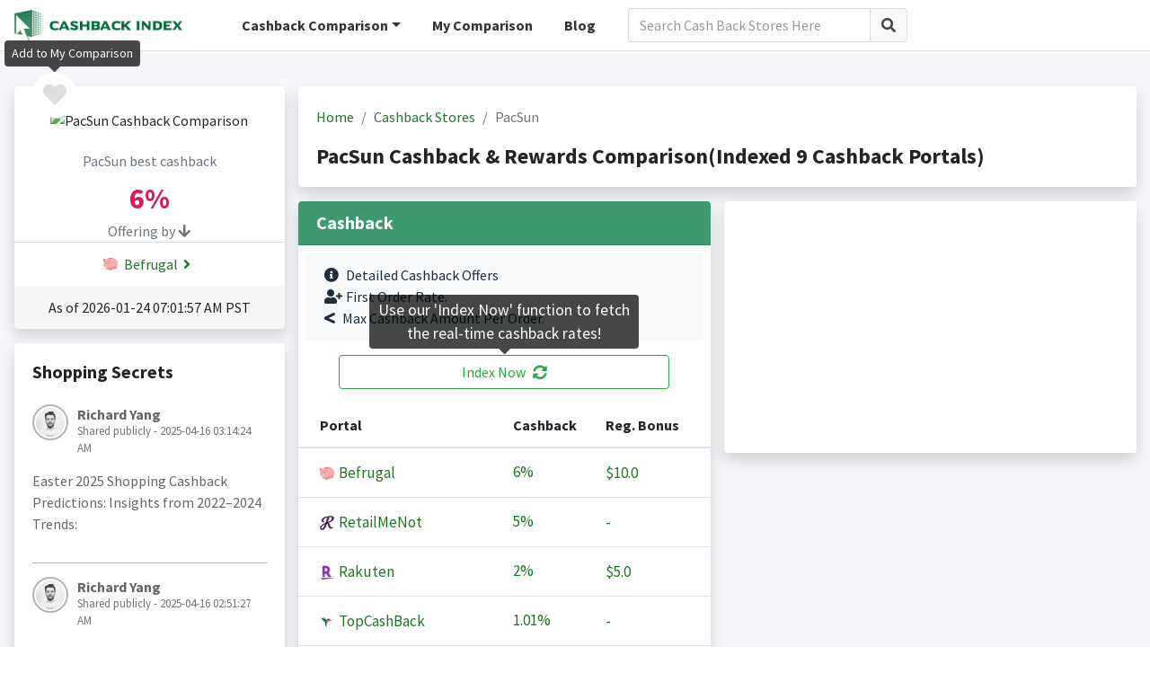

--- FILE ---
content_type: text/html;charset=UTF-8
request_url: https://www.cashbackindex.com/cashback-comparison/store/pacsun
body_size: 8828
content:
<!DOCTYPE html>
<html>
	<head>
  <meta charset="utf-8">
  <meta name="viewport" content="width=device-width, initial-scale=1">
    	 
    		<title>PacSun Cashback Comparison(9 Cashback Portals, The Best Cashback Monitor &amp; Comparison Tool)</title>
	  		<meta name="title" content="PacSun Cashback Comparison(9 Cashback Portals, The Best Cashback Monitor &amp; Comparison Tool)">
			<meta name="description" content="PacSun Cashback Reward Comparison: Befrugal(6.0%),RetailMeNot(5.0%),Rakuten(2.0%),TopCashBack(1.01%),RebatesMe(1.0%),Hoopla Doopla(1.0%),..."/>
	        <meta name="keywords" content="cashback, cashback comparison, rewards comparison, rebates comparison, cashback websites, points rewards"/>
	        
	        <meta property="og:locale" content="en_US" />
	    	<meta property="og:type" content="website" />
	    	<meta itemprop="name" property="og:site_name" content="CashbackIndex">
	    	<meta property="og:title" content="PacSun Cashback Comparison(9 Cashback Portals, The Best Cashback Monitor &amp; Comparison Tool)"/>
	    	<meta property="og:description" content="PacSun Cashback Reward Comparison: Befrugal(6.0%),RetailMeNot(5.0%),Rakuten(2.0%),TopCashBack(1.01%),RebatesMe(1.0%),Hoopla Doopla(1.0%),..." />
    		
    	
    	
    	
  <link href="//statics.cashbackindex.com/images/favicon/favicon.ico" rel="shortcut icon"/>
  <!-- Google Font: Source Sans Pro -->
  <link rel="stylesheet" href="//statics.cashbackindex.com/assets/v2.0/dist/css/font.css">
  <!-- Font Awesome -->
  <link rel="stylesheet" href="//statics.cashbackindex.com/assets/v2.0/plugins/fontawesome-free/css/all.min.css">
  <link rel="stylesheet" href="//statics.cashbackindex.com/assets/v2.0/plugins/jquery-ui/jquery-ui.min.css">
  <!-- Theme style -->
  <link rel="stylesheet" href="//statics.cashbackindex.com/assets/v2.0/dist/css/adminlte.min.css">
  <link rel="stylesheet" href="//statics.cashbackindex.com/files/v0.1.5/css/cbi.css">
    
    
	 <script async src="https://pagead2.googlesyndication.com/pagead/js/adsbygoogle.js?client=ca-pub-0055437928087203" crossorigin="anonymous"></script>
     <!-- Global site tag (gtag.js) - Google Analytics -->
	<script async src="https://www.googletagmanager.com/gtag/js?id=UA-149951702-1"></script>
	<script src="https://apis.google.com/js/platform.js" defer></script>
	<script>
  window.dataLayer = window.dataLayer || [];
  function gtag(){dataLayer.push(arguments);}
  gtag('js', new Date());
  gtag('config', 'UA-149951702-1');
</script>
	
</head>
<body class="hold-transition layout-top-nav">
		    
   
<div class="wrapper">
	   
		  <div class="preloader flex-column justify-content-center align-items-center">
		    <img class="animation__shake" src="//statics.cashbackindex.com/files/v0.1.5/img/cbilogo_sq.png" alt="CashbackIndex LOGO" height="223" width="210">
		  </div>
		  
		    <!-- Navbar -->
  <nav class="main-header navbar navbar-expand-md navbar-light navbar-white">
    <div class="container">
      <a href="/" class="cbilogo d-none d-sm-block"><img src="//statics.cashbackindex.com/files/v0.1.5/img/cbilogo_s2.png"/></a>
	  <a href="/" class="cbilogo d-sm-none"><img src="//statics.cashbackindex.com/files/v0.1.5/img/cbilogo_s2_sq.png"/></a>
	  
	   <!-- Left navbar links -->
		<ul class="navbar-nav cbi-topnav d-none d-lg-block">
		  <li class="nav-item dropdown d-none d-sm-inline-block">
			<a id="dropdownSubMenu1" href="#" data-toggle="dropdown" class="nav-link dropdown-toggle">Cashback Comparison</a>
			<ul aria-labelledby="dropdownSubMenu1" class="dropdown-menu border-0 shadow">
					
						<li>
							<a href="/cashback-comparison" class="dropdown-item">
								<span>Cashback Comparison</span>
							</a>
						</li>
					
						<li>
							<a href="/credit-card-points-comparison" class="dropdown-item">
								<span>Credit Card Points Comparison</span>
							</a>
						</li>
					
						<li>
							<a href="/travel-miles-points-comparison" class="dropdown-item">
								<span>Travel Miles/Points Comparison</span>
							</a>
						</li>
					
				<li><a href="/cashback-site/list" class="dropdown-item">All Cashback Sites</a></li>
			</ul>
		  </li>
		  <li class="nav-item d-none d-sm-inline-block">
			<a href="/mystores" class="nav-link">My Comparison</a>
		  </li>
		  <li class="nav-item d-none d-xl-inline-block">
			<a href="/blog/" class="nav-link">Blog</a>
		  </li>
		</ul>
		<div class="d-none d-lg-block cbi-navsearch cbi-lg-serach">
          <form class="form-inline" onsubmit="return false;" action="/search" target="_self" name="frmStoreSearch">
            <div class="input-group input-group-md">
              <input class="form-control"  id="cbi-search1"  type="search" placeholder="Search Cash Back Stores Here" aria-label="Search" name="keyword">
              <div class="input-group-append">
                <button class="btn btn-default" type="submit">
                  <i class="fas fa-search"></i>
                </button>
              </div>
            </div>
          </form>
        </div>
		
		<div class="d-none d-lg-none d-md-block cbi-navsearch">
          <form class="form-inline" onsubmit="return false;" action="/search" target="_self" name="frmStoreSearch">
            <div class="input-group input-group-md">
              <input class="form-control"  id="cbi-search2"  type="search" placeholder="Search Cash Back Stores Here" aria-label="Search" name="keyword">
              <div class="input-group-append">
                <button class="btn btn-default" type="submit">
                  <i class="fas fa-search"></i>
                </button>
              </div>
            </div>
          </form>
        </div>

       <!-- Right navbar links -->
    <ul class="navbar-nav ml-auto">
      <!-- Navbar Search -->
      <li class="nav-item d-md-none">
        <a class="nav-link" data-widget="navbar-search" href="#" role="button">
          <i class="fas fa-search"></i>
        </a>
        <div class="navbar-search-block">
          <form class="form-inline" onsubmit="return false;" action="/search" target="_self" name="frmStoreSearch">
            <div class="input-group input-group-md">
              <input class="form-control form-control-navbar"  id="cbi-search3"  type="search" placeholder="Search Cash Back Stores Here" aria-label="Search" name="keyword">
              <div class="input-group-append">
                <button class="btn btn-navbar" type="submit">
                  <i class="fas fa-search"></i>
                </button>
                <button class="btn btn-navbar" type="button" data-widget="navbar-search">
                  <i class="fas fa-times"></i>
                </button>
              </div>
            </div>
          </form>
        </div>
      </li>
      
      
	  
	  
      <li class="nav-item d-lg-none">
        <a class="nav-link" data-widget="control-sidebar" data-controlsidebar-slide="true" href="#" role="button">
          <i class="fas fa-bars"></i>
        </a>
      </li>
    </ul>
    </div>
  </nav>
  <!-- /.navbar -->
		  

   
  <!-- Content Wrapper. Contains page content -->
  <div class="content-wrapper stores">
    <!-- Content -->
    <div class="content-header">
      <div class="container">
		<div class="row mb-2 mt-4">
			<div class="col-xl-3 col-lg-4 col-md-5 col-sm-12">
				<div class="row">
					<div class="col-12">
						<div class="card card-default shadow store-logo text-center">
						
							<a class="rounded-circle like-button d-block" data-toggle="tooltip" data-placement="top" href="javascript:;" onclick="javascript:favStore(12499)" rel="nofollow" title="Add to My Comparison"><i class="fas fa-heart cbi-like"></i></a>
							
							
							<div class="card-header pb-0 pt-4">
								<div>
									<img src="//statics.cashbackindex.com/images/storelogo/null" alt="PacSun Cashback Comparison"/>
								</div>
								<div class="mt-4 text-muted">
									<h6>PacSun best cashback</h6>
								</div>
								<div class="mt-2 best">
									<span class="rate"><span class="rate-number">6%</span><span class="rate-unit"></span></span>
								</div>
								<span class="text-muted">Offering by <i class="fas fa-arrow-down"></i></span>
							</div>
							<div class="card-body offering pt-1 pb-1">
							
								  
									<a href="/go/befrugal/pacsun" target="_blank" rel="nofollow">
										<img src="//statics.cashbackindex.com/images/rewardprotals/befugal-favicon.ico" class="mr-1 mb-1"/>
										Befrugal<i class="fas fa-angle-right fa-fw"></i>
									</a><br/>
								  
							
							</div>
							<div class="card-footer">
								<div>As of  2026-01-24 07:01:57 AM&nbsp;PST</div>
							</div>
						</div>
					</div>
				</div>
				
				
				<!-- /* 
				<div class="row">
					<div class="col-12">
						<div class="card card-default shadow">
							<div class="card-body">
								<h5 class="mb-4">Best Rate History</h5>
								<div id="gen-bestrate" class="full-width-chart"></div>
							</div>
							<div class="card-footer text-center"><a href="#" class="d-block">View full history<i class="fas fa-arrow-circle-right ml-1"></i></a></div>
						</div>
					</div>
				</div>
				*/ -->
				
		       <div class="row d-none d-md-block">
					<div class="col-12">
						<div class="card card-default shadow">
							<div class="card-body">
								<h5 class="mb-4">Shopping Secrets</h5>
								<div class="post">
								  <div class="user-block">
									<img class="img-circle img-bordered-sm" src="//statics.cashbackindex.com/assets/v2.0/dist/img/user1-128x128.jpg" alt="user image">
									<span class="username">
									  	Richard Yang
									</span>
									<span class="description">Shared publicly - 2025-04-16 03:14:24 AM</span>
								  </div>
								  <!-- /.user-block -->
								  <p>
										Easter 2025 Shopping Cashback Predictions: Insights from 2022–2024 Trends:
								  </p>
								<!-- /*
								  <p>
									<a href="#" class="link-black text-sm mr-2"><i class="fas fa-share mr-1"></i> Share</a>
									<a href="#" class="link-black text-sm"><i class="far fa-thumbs-up mr-1"></i> Like</a>
									<span class="float-right">
									  <a href="#" class="link-black text-sm">
										<i class="far fa-comments mr-1"></i> Comments (5)
									  </a>
									</span>
								  </p>
								  */ -->
								</div>
								<div class="post">
								  <div class="user-block">
									<img class="img-circle img-bordered-sm" src="//statics.cashbackindex.com/assets/v2.0/dist/img/user1-128x128.jpg" alt="user image">
									<span class="username">
									  	Richard Yang
									</span>
									<span class="description">Shared publicly - 2025-04-16 02:51:27 AM</span>
								  </div>
								  <!-- /.user-block -->
								  <p>
										Maximizing Cashback &amp;amp; Offers on Dell Purchases: A Strategic Year-Round Guide:
								  </p>
								<!-- /*
								  <p>
									<a href="#" class="link-black text-sm mr-2"><i class="fas fa-share mr-1"></i> Share</a>
									<a href="#" class="link-black text-sm"><i class="far fa-thumbs-up mr-1"></i> Like</a>
									<span class="float-right">
									  <a href="#" class="link-black text-sm">
										<i class="far fa-comments mr-1"></i> Comments (5)
									  </a>
									</span>
								  </p>
								  */ -->
								</div>
								<div class="post">
								  <div class="user-block">
									<img class="img-circle img-bordered-sm" src="//statics.cashbackindex.com/assets/v2.0/dist/img/user1-128x128.jpg" alt="user image">
									<span class="username">
									  	Richard Yang
									</span>
									<span class="description">Shared publicly - 2024-04-09 01:30:52 AM</span>
								  </div>
								  <!-- /.user-block -->
								  <p>
										MaxRebates Full Review:Maxrebates.com emerges as a promising cashback portal, offering an enticing proposition for online shoppers seeking to save money on their purchases. With its user-friendly interface and commitment to providing lucrative cashback deals, Maxrebates.com presents a compelling opportunity for consumers to earn rewards while indulging in their shopping desires.
								  </p>
								<!-- /*
								  <p>
									<a href="#" class="link-black text-sm mr-2"><i class="fas fa-share mr-1"></i> Share</a>
									<a href="#" class="link-black text-sm"><i class="far fa-thumbs-up mr-1"></i> Like</a>
									<span class="float-right">
									  <a href="#" class="link-black text-sm">
										<i class="far fa-comments mr-1"></i> Comments (5)
									  </a>
									</span>
								  </p>
								  */ -->
								</div>
								<div class="post">
								  <div class="user-block">
									<img class="img-circle img-bordered-sm" src="//statics.cashbackindex.com/assets/v2.0/dist/img/user1-128x128.jpg" alt="user image">
									<span class="username">
									  	Richard Yang
									</span>
									<span class="description">Shared publicly - 2024-04-09 01:20:32 AM</span>
								  </div>
								  <!-- /.user-block -->
								  <p>
										ActiveJunky Full Review:ActiveJunky.com is a game-changer for savvy shoppers looking to save money while indulging in their favorite online purchases. As a cashback portal, it offers an effortless way to earn money back on purchases made through its platform. With a user-friendly interface and a wide range of participating retailers, ActiveJunky.com stands out as a reliable and efficient way to stretch your dollar further.
								  </p>
								<!-- /*
								  <p>
									<a href="#" class="link-black text-sm mr-2"><i class="fas fa-share mr-1"></i> Share</a>
									<a href="#" class="link-black text-sm"><i class="far fa-thumbs-up mr-1"></i> Like</a>
									<span class="float-right">
									  <a href="#" class="link-black text-sm">
										<i class="far fa-comments mr-1"></i> Comments (5)
									  </a>
									</span>
								  </p>
								  */ -->
								</div>
							</div>
							<div class="card-footer text-center">
								<a href="/blog/" class="d-block">View more shopping secrets<i class="fas fa-arrow-circle-right ml-1"></i></a>
							</div>
						</div>
					</div>
				</div>
				
			</div>

			<div class="col-xl-9 col-lg-8 col-md-7 col-sm-12">
				<div class="row">
					<div class="col-12">
							 
						      
			<div class="card card-default shadow">
						<div class="card-body">
							<ol class="breadcrumb">
								<li class="breadcrumb-item"><a href="/">Home</a></li>
								<li class="breadcrumb-item">
									<a href="/cashback-comparison">Cashback Stores</a>
									
								</li>
								<li class="breadcrumb-item active">
									
									PacSun
								</li>
							</ol>
							
							<h1 class="d-block mt-3">PacSun Cashback &amp; Rewards Comparison(Indexed 9 Cashback Portals)</h1>
						</div>
			</div>

						      
					</div>
				</div>
				
				
				<div class="row">
					<div class="col-xl-6 col-lg-12">
						<div class="card card-default shadow">
							<div class="card-header bg-olive">
								<h5 class="mb-0">Cashback</h5>
							</div>
							<div class="card-body p-0">
								<div class="alert bg-light color-palette ml-2 mr-2 mt-2">
									<i class="fas fa-info-circle mr-2"></i>Detailed Cashback Offers<br/>
									<i class="fas fa-user-plus mr-1"></i>First Order Rate.<br/>
									<i class="fas fa-less-than mr-2"></i>Max Cashback Amount Per Order.
								</div>
								<button type="button" class="btn btn-block btn-outline-success mb-3 indexnowbtn" data-toggle="tooltip" 
										data-template="<div class='tooltip indexnowtip' role='tooltip'><div class='arrow'></div><div class='tooltip-inner'></div></div>" 
										data-placement="top" title="Use our 'Index Now' function to fetch the real-time cashback rates!" id="indexnow">Index Now<i class="fas fa-sync-alt ml-2"></i></button>
								<table class="table table-hover text-nowrap cbi-rate-table">
									<thead>
										<tr>
										  <th>Portal</th>
										  <th>Cashback</th>
										  
										  <th>Reg. Bonus</th>
										</tr>
									</thead>
									<tbody>
										
											<tr data-storenameid="151503" data-cashbackSiteUrlSlug="befrugal">
												<td>
													<a href="/go/befrugal/pacsun" rel="nofollow" onclick="javascript:gatag(&#39;Go to&#39;, &#39;Store Detail&#39;, &quot;PacSun&quot;, &quot;Befrugal&quot;)"  target="_blank">
														<img src="//statics.cashbackindex.com/images/rewardprotals/befugal-favicon.ico"/>&nbsp;Befrugal
													</a>
												</td>
												
												<td class="rate">
													<a href="/go/befrugal/pacsun" rel="nofollow" target="_blank"><span class="rate-number">6%</span><span class="rate-unit"></span></a>
												</td>
												
												
												<td>
													 <a href="/go/befrugal/pacsun" rel="nofollow" target="_blank">
														
															$10.0
														
														
													 </a>
												</td>
											</tr>
										
											<tr data-storenameid="0" data-cashbackSiteUrlSlug="retailmenot">
												<td>
													<a href="/go/retailmenot/pacsun" rel="nofollow" onclick="javascript:gatag(&#39;Go to&#39;, &#39;Store Detail&#39;, &quot;PacSun&quot;, &quot;RetailMeNot&quot;)"  target="_blank">
														<img src="//statics.cashbackindex.com/images/rewardprotals/retailmenot-favicon.ico"/>&nbsp;RetailMeNot
													</a>
												</td>
												
												<td class="rate">
													<a href="/go/retailmenot/pacsun" rel="nofollow" target="_blank"><span class="rate-number">5%</span><span class="rate-unit"></span></a>
												</td>
												
												
												<td>
													 <a href="/go/retailmenot/pacsun" rel="nofollow" target="_blank">
														
														
															-
														
													 </a>
												</td>
											</tr>
										
											<tr data-storenameid="49433" data-cashbackSiteUrlSlug="rakuten">
												<td>
													<a href="/go/rakuten/pacsun" rel="nofollow" onclick="javascript:gatag(&#39;Go to&#39;, &#39;Store Detail&#39;, &quot;PacSun&quot;, &quot;Rakuten&quot;)"  target="_blank">
														<img src="//statics.cashbackindex.com/images/rewardprotals/rakuten-favicon-16x16.png"/>&nbsp;Rakuten
													</a>
												</td>
												
												<td class="rate">
													<a href="/go/rakuten/pacsun" rel="nofollow" target="_blank"><span class="rate-number">2%</span><span class="rate-unit"></span></a>
												</td>
												
												
												<td>
													 <a href="/go/rakuten/pacsun" rel="nofollow" target="_blank">
														
															$5.0
														
														
													 </a>
												</td>
											</tr>
										
											<tr data-storenameid="0" data-cashbackSiteUrlSlug="topcashback">
												<td>
													<a href="/go/topcashback/pacsun" rel="nofollow" onclick="javascript:gatag(&#39;Go to&#39;, &#39;Store Detail&#39;, &quot;PacSun&quot;, &quot;TopCashBack&quot;)"  target="_blank">
														<img src="//statics.cashbackindex.com/images/rewardprotals/topcashback-icon.png"/>&nbsp;TopCashBack
													</a>
												</td>
												
												<td class="rate">
													<a href="/go/topcashback/pacsun" rel="nofollow" target="_blank"><span class="rate-number">1.01%</span><span class="rate-unit"></span></a>
												</td>
												
												
												<td>
													 <a href="/go/topcashback/pacsun" rel="nofollow" target="_blank">
														
														
															-
														
													 </a>
												</td>
											</tr>
										
											<tr data-storenameid="101877" data-cashbackSiteUrlSlug="rebatesme">
												<td>
													<a href="/go/rebatesme/pacsun" rel="nofollow" onclick="javascript:gatag(&#39;Go to&#39;, &#39;Store Detail&#39;, &quot;PacSun&quot;, &quot;RebatesMe&quot;)"  target="_blank">
														<img src="//statics.cashbackindex.com/images/rewardprotals/rm-favicon.ico"/>&nbsp;RebatesMe
													</a>
												</td>
												
												<td class="rate">
													<a href="/go/rebatesme/pacsun" rel="nofollow" target="_blank"><span class="rate-number">1%</span><span class="rate-unit"></span></a>
												</td>
												
												
												<td>
													 <a href="/go/rebatesme/pacsun" rel="nofollow" target="_blank">
														
															$5.0
														
														
													 </a>
												</td>
											</tr>
										
											<tr data-storenameid="155928" data-cashbackSiteUrlSlug="hoopla-doopla">
												<td>
													<a href="/go/hoopla-doopla/pacsun" rel="nofollow" onclick="javascript:gatag(&#39;Go to&#39;, &#39;Store Detail&#39;, &quot;PacSun&quot;, &quot;Hoopla Doopla&quot;)"  target="_blank">
														<img src="//statics.cashbackindex.com/images/rewardprotals/hoopladoopla-favicon.png"/>&nbsp;Hoopla Doopla
													</a>
												</td>
												
												<td class="rate">
													<a href="/go/hoopla-doopla/pacsun" rel="nofollow" target="_blank"><span class="rate-number">1%</span><span class="rate-unit"></span></a>
												</td>
												
												
												<td>
													 <a href="/go/hoopla-doopla/pacsun" rel="nofollow" target="_blank">
														
														
															-
														
													 </a>
												</td>
											</tr>
										
											<tr data-storenameid="0" data-cashbackSiteUrlSlug="price">
												<td>
													<a href="/go/price/pacsun" rel="nofollow" onclick="javascript:gatag(&#39;Go to&#39;, &#39;Store Detail&#39;, &quot;PacSun&quot;, &quot;Price.com&quot;)"  target="_blank">
														<img src="//statics.cashbackindex.com/images/rewardprotals/price-favicon.png"/>&nbsp;Price.com
													</a>
												</td>
												
												<td class="rate">
													<a href="/go/price/pacsun" rel="nofollow" target="_blank"><span class="rate-number">1%</span><span class="rate-unit"></span></a>
												</td>
												
												
												<td>
													 <a href="/go/price/pacsun" rel="nofollow" target="_blank">
														
														
															-
														
													 </a>
												</td>
											</tr>
										
											<tr data-storenameid="0" data-cashbackSiteUrlSlug="simply-best-coupons">
												<td>
													<a href="/go/simply-best-coupons/pacsun" rel="nofollow" onclick="javascript:gatag(&#39;Go to&#39;, &#39;Store Detail&#39;, &quot;PacSun&quot;, &quot;Simply Best Coupons&quot;)"  target="_blank">
														<img src="//statics.cashbackindex.com/images/rewardprotals/favicon-simplybectcoupons.ico"/>&nbsp;Simply Best Coupons
													</a>
												</td>
												
												<td class="rate">
													<a href="/go/simply-best-coupons/pacsun" rel="nofollow" target="_blank"><span class="rate-number">0.6%</span><span class="rate-unit"></span></a>
												</td>
												
												
												<td>
													 <a href="/go/simply-best-coupons/pacsun" rel="nofollow" target="_blank">
														
														
															-
														
													 </a>
												</td>
											</tr>
										
											<tr data-storenameid="0" data-cashbackSiteUrlSlug="active-junky">
												<td>
													<a href="/go/active-junky/pacsun" rel="nofollow" onclick="javascript:gatag(&#39;Go to&#39;, &#39;Store Detail&#39;, &quot;PacSun&quot;, &quot;ActiveJunky&quot;)"  target="_blank">
														<img src="//statics.cashbackindex.com/images/rewardprotals/active-junky.ico"/>&nbsp;ActiveJunky
													</a>
												</td>
												
												<td class="rate">
													<a href="/go/active-junky/pacsun" rel="nofollow" target="_blank"><span class="rate-number">0.5%</span><span class="rate-unit"></span></a>
												</td>
												
												
												<td>
													 <a href="/go/active-junky/pacsun" rel="nofollow" target="_blank">
														
															$5.0
														
														
													 </a>
												</td>
											</tr>
										
									</tbody>
								</table>
								
								<div class="alert bg-light color-palette ml-2 mr-2 mt-2">
									<button type="button" class="btn btn-outline-danger btn-sm m-1" onclick="location.href='mailto:support@cashbackindex.com';">Tell Us</button> if you would like more cashback sites to be added to our index.
								</div>
							</div>
						</div>
					</div>
					
					<div class="col-xl-6 col-lg-12">
						

						<div class="card card-default shadow disabled" style="height:200px;text-align:center;line-height:200px;font-size:60px"> 
							<!-- CBI-stores page -->
							<ins class="adsbygoogle"
							     style="display:block"
							     data-ad-client="ca-pub-0055437928087203"
							     data-ad-slot="3005180768"
							     data-ad-format="auto"
							     data-full-width-responsive="true"></ins>
							
						</div>
						
					</div>
				</div>
				
			   <div class="row">
					<div class="col-12">
						<div class="card card-default shadow">
							<div class="card-header">
								The Most Viewed Stores Cashback Comparison
							</div>
							<div class="card-body">
								  
									  <a href="/cashback-comparison/store/neiman-marcus" title="Neiman marcus cashback comparison">
									  Neiman marcus(<span class="rate-number">7%</span><span class="rate-unit"></span>
									  )
									  </a>
									  ,
								  
									  <a href="/cashback-comparison/store/target" title="Target cashback comparison">
									  Target(<span class="rate-number">13.5%</span><span class="rate-unit"></span>
									  )
									  </a>
									  ,
								  
									  <a href="/cashback-comparison/store/ann-taylor" title="Ann Taylor cashback comparison">
									  Ann Taylor(Up to <span class="rate-number">13.2%</span><span class="rate-unit"></span>
									  )
									  </a>
									  ,
								  
									  <a href="/cashback-comparison/store/world-wide-stereo" title="World Wide Stereo cashback comparison">
									  World Wide Stereo(<span class="rate-number">11.4%</span><span class="rate-unit"></span>
									  )
									  </a>
									  ,
								  
									  <a href="/cashback-comparison/store/macys" title="Macy&#39;s cashback comparison">
									  Macy&#39;s(<span class="rate-number">12.4%</span><span class="rate-unit"></span>
									  )
									  </a>
									  ,
								  
									  <a href="/cashback-comparison/store/old-navy" title="Old Navy cashback comparison">
									  Old Navy(Up to <span class="rate-number">11.2%</span><span class="rate-unit"></span>
									  )
									  </a>
									  ,
								  
									  <a href="/cashback-comparison/store/entirelypets" title="EntirelyPets cashback comparison">
									  EntirelyPets(<span class="rate-number">14.8%</span><span class="rate-unit"></span>
									  )
									  </a>
									  ,
								  
									  <a href="/cashback-comparison/store/saks-fifth-avenue" title="Saks Fifth Avenue cashback comparison">
									  Saks Fifth Avenue(<span class="rate-number">12.4%</span><span class="rate-unit"></span>
									  )
									  </a>
									  ,
								  
									  <a href="/cashback-comparison/store/nike" title="Nike cashback comparison">
									  Nike(<span class="rate-number">10.8%</span><span class="rate-unit"></span>
									  )
									  </a>
									  ,
								  
									  <a href="/cashback-comparison/store/staples" title="Staples cashback comparison">
									  Staples(<span class="rate-number">13%</span><span class="rate-unit"></span>
									  )
									  </a>
									  ,
								  
									  <a href="/cashback-comparison/store/sears" title="Sears cashback comparison">
									  Sears(<span class="rate-number">7%</span><span class="rate-unit"></span>
									  )
									  </a>
									  ,
								  
									  <a href="/cashback-comparison/store/escentual" title="Escentual cashback comparison">
									  Escentual(Up to <span class="rate-number">14.4%</span><span class="rate-unit"></span>
									  )
									  </a>
									  
								  
							</div>
						</div>
					</div>
				</div>
			</div>
 	 </div>
 </div>
  
		</div>
	<!-- /.container -->
	</div>
	
	  <div class="modal fade" id="modal-signinup">
        <div class="modal-dialog modal-dialog-centered">
          <div class="modal-content">
            <div class="modal-header">
              <h4 class="modal-title">Sign in to store your favorites</h4>
              <button type="button" class="close" data-dismiss="modal" aria-label="Close">
                <span aria-hidden="true">&times;</span>
              </button>
            </div>
            <div class="modal-body">
				<div class="alert bg-light color-palette ml-2 mr-2 mt-2">
					<i class="fas fa-info-circle mr-2"></i>We will help to store all your favorites, you can find them in the 'My Comparison' page whenever you come back.
				</div>
				<button type="button" class="btn btn-block btn-lg btn-facebook" onClick="fblogin()"><i class="fab fa-facebook mr-2"></i>Continue with Facebook</button>
				<div type="button" class="btn btn-block btn-outline btn-lg btn-google" id="btn-google-login">
					<svg class="mr-2 mb-1 abcRioButtonSvg" version="1.1" xmlns="http://www.w3.org/2000/svg" width="18px" height="18px" viewBox="0 0 48 48">
					<g><path fill="#EA4335" d="M24 9.5c3.54 0 6.71 1.22 9.21 3.6l6.85-6.85C35.9 2.38 30.47 0 24 0 14.62 0 6.51 5.38 2.56 13.22l7.98 6.19C12.43 13.72 17.74 9.5 24 9.5z"></path><path fill="#4285F4" d="M46.98 24.55c0-1.57-.15-3.09-.38-4.55H24v9.02h12.94c-.58 2.96-2.26 5.48-4.78 7.18l7.73 6c4.51-4.18 7.09-10.36 7.09-17.65z"></path><path fill="#FBBC05" d="M10.53 28.59c-.48-1.45-.76-2.99-.76-4.59s.27-3.14.76-4.59l-7.98-6.19C.92 16.46 0 20.12 0 24c0 3.88.92 7.54 2.56 10.78l7.97-6.19z"></path><path fill="#34A853" d="M24 48c6.48 0 11.93-2.13 15.89-5.81l-7.73-6c-2.15 1.45-4.92 2.3-8.16 2.3-6.26 0-11.57-4.22-13.47-9.91l-7.98 6.19C6.51 42.62 14.62 48 24 48z"></path><path fill="none" d="M0 0h48v48H0z"></path></g>
					</svg>
					Continue with Google
				</div>
            </div>
          </div>
          <!-- /.modal-content -->
        </div>
        <!-- /.modal-dialog -->
  </div>
  <!-- /.modal -->
	
	 <!-- Main Footer -->
  <footer class="main-footer bg-olive ">
		<div class="container">
			<div class="row">
				<div class="col-12">
					<div class="float-left">
						<a href="/terms" class="mr-2">Terms &amp; Conditions</a>
						<a href="/privacy-policy" class="mr-2">Privacy Policy</a>
						<a href="/about-us" class="mr-2">About us</a>
					</div>
					<div class="float-right">
						<a href="/cashback-comparison/store/pacsun">English</a>&nbsp;|&nbsp;
						<a href="/zh-cn/cashback-comparison/store/pacsun">中文</a>&nbsp;|&nbsp;
						<a href="/kr/cashback-comparison/store/pacsun">한국어</a>&nbsp;|&nbsp;
						<a href="/ru/cashback-comparison/store/pacsun">Русский</a>
					</div>
				</div>
			</div>
			<br>
			<div class="row">
				<div class="col-lg-12">
					<div class="float-left">
						<strong>
							Copyright © 2018-2026
							<a href="https://www.cashbackindex.com">Cashbackindex.com</a>.
						</strong> All rights reserved.&nbsp;&nbsp;&nbsp;&nbsp;
					</div>
					<div class="float-right" style="font-size:1.5em">
						<a href="/blog/" class="mr-4"><i class="fas fa-blog"></i></a>
						<a href="https://www.instagram.com/cashbackindex/" target="_blank"><i class="fab fa-instagram"></i></a>
					</div>
				</div>
			</div>
		</div>
  </footer>
 <!-- Control Sidebar -->
  <aside class="control-sidebar control-sidebar-dark">
	<div class="os-padding cbi-left">
		<div class="os-viewport os-viewport-native-scrollbars-invisible" style="overflow-y: scroll;">
		<div class="os-content" style="padding: 16px; height: 100%; width: 100%;">
			<h5>CashbackIndex</h5>
			<hr class="mb-2">
			<h6 class="mb-4">
				<a href="/mystores">
					My Comparison Board <i class="fas fas fa-angle-right ml-1"></i>
				</a>
			</h6>
			<h6 class="mb-4"><a href="/cashback-site/list">All Cashback Sites <i class="fas fas fa-angle-right ml-1"></i></a></h6>
			<h6 class="mb-4"><a href="/blog/">Blogs <i class="fas fas fa-angle-right ml-1"></i></a></h6>
			<h6>Index By</h6>
			
				<div class="mb-1">
					<a href="/cashback-comparison">
						Cashback
						<i class="fas fas fa-angle-right ml-1"></i>
					</a>
				</div>
		    
				<div class="mb-1">
					<a href="/credit-card-points-comparison">
						Credit Card Points
						<i class="fas fas fa-angle-right ml-1"></i>
					</a>
				</div>
		    
				<div class="mb-2">
					<a href="/travel-miles-points-comparison">
						Travel Miles/Points
						<i class="fas fas fa-angle-right ml-1"></i>
					</a>
				</div>
		    
			<hr class="mb-2">
			<div class="mb-2 pb-2 line">
				last update<br/>
				 2026-01-24 07:05:48 AM&nbsp;PST
			</div>
			<div class="mb-2 pb-2 line">
				monitoring portals: 9
			</div>
			<div class="mb-2 pb-2">
				indexed stores: 12,351
			</div>
			
		</div>
  </aside>
  <!-- /.control-sidebar -->
</div>
	<!-- ./wrapper -->

<div>

<!-- REQUIRED SCRIPTS -->

<!-- jQuery -->
<script src="//statics.cashbackindex.com/assets/v2.0/plugins/jquery/jquery.min.js"></script>
<!-- jQuery UI 1.11.4 -->
<script src="//statics.cashbackindex.com/assets/v2.0/plugins/jquery-ui/jquery-ui.min.js"></script>
<!-- Bootstrap 4 -->
<script src="//statics.cashbackindex.com/assets/v2.0/plugins/bootstrap/js/bootstrap.bundle.min.js"></script>
<script src="//statics.cashbackindex.com/assets/v2.0/plugins/js-cookie/js.cookie.min.js"></script>
<!-- AdminLTE App -->
<script src="//statics.cashbackindex.com/assets/v2.0/dist/js/adminlte.js"></script>
<script src="//statics.cashbackindex.com/files/v0.1.5/js/common-function.js"></script>
<script src="//statics.cashbackindex.com/files/v0.1.5/js/cbi.js"></script>
<script src="//statics.cashbackindex.com/files/v0.1.5/js/public.js"></script>
	
    <script src="//statics.cashbackindex.com/assets/v2.0/plugins/flot/jquery.flot.js"></script><script src="//statics.cashbackindex.com/assets/v2.0/plugins/flot/plugins/jquery.flot.resize.js"></script><script src="//statics.cashbackindex.com/assets/v2.0/plugins/flot/plugins/jquery.flot.pie.js"></script><script>
									     (adsbygoogle = window.adsbygoogle || []).push({});
									</script><script>
var targetExtensionId = "npbampebfjppalkhndepamcgnabokgdb"; // 插件的ID
var extensionInstalled = undefined;

function startRequestIndex(storeNameId, storeUrl) {
	chrome.runtime.sendMessage(targetExtensionId, 
			{type: 'invokeDom', storeNameId: storeNameId, storeUrl: storeUrl}, 
			function(response) {
				if (response.code == 0  && response.htmlContent != '') {
					  this.refreshRate(response.htmlContent, response.storeNameId);
				}

			});
}




var areaData = [
	[2, 6], [3, 8], [4, 7], [5, 9], [6, 5], [7, 10],[8, 11], [9, 12], [10, 9], [11, 9], [12, 8], [13, 6], [14, 7], [15, 9], [16, 5], [17, 10],[18, 11], [19, 12], [20, 9], [21, 9], [22, 8], [23, 6]
	];
 
$(function () {
	
	$('#indexnow').click(function() {
	 	$('#indexnow').tooltip('hide');
		disableIndexBtn();
    	indexNow();
    	Cookies.set('index_now_clicked', '1', { expires: 7 });
    	$('#indexnow').tooltip('hide');
    });
    
 	try {
 	    // 向指定id插件的 backgrond.js 发送消息
 	    chrome.runtime.sendMessage(targetExtensionId, {
 	        type: "askInstall"
 	    }, res => {
 	        if (res && res.code==0) {
 	            // 扩展安装成功的
 	        	extensionInstalled = true;
 	        } else {
 	        	extensionInstalled = false;
 	        }
 	    })
 	} catch (error) {
 		extensionInstalled = false;
 	    console.log("扩展未启用或不存在");
 	}
 	
 	if (false == false) {
		$('.like-button').tooltip('show');
	}
 	if (Cookies.get('index_now_clicked') == undefined) {
		$('#indexnow').tooltip('show');
 	}
	
});

function enableIndexBtn() {
	$('#indexnow').removeAttr("disabled");
	$('#indexnow').html("Index Now <i class=\"fas fa-sync-alt ml-2\"></i>");
}

function disableIndexBtn() {
	$('#indexnow').attr("disabled", true);
	$('#indexnow').html("Indexing <i class=\"fas fa-sync-alt fa-spin ml-2\"></i>");
}

var timeInterval = null;

function indexNow() {
	try {
		gatag('Index Now', 'Index Now','PacSun');
	} catch(err){};
	
	var x = 10000;
	var y = 0;
	var randNumber =  parseInt(Math.random() * (x - y + 1));
	var indexTag = Date.now() + '_' + randNumber;
	var postData = {
			"indexTag": indexTag,
			"storeNameIds":[]
	};
	
	$("table.cbi-rate-table").find("tr").each(function() {
			var storeNameId = $(this).data("storenameid");
			if (storeNameId != undefined && storeNameId > 0) {
				$(this).find("td.rate a").hide();
				$(this).find("td.rate").append("<i class=\"fas fa-sync-alt fa-spin\"></i>");
				postData.storeNameIds.push(storeNameId);
			}
		});
	if (postData.storeNameIds.length > 0) {
		$.ajax({
			  type: 'POST',
			  url: "/store/manual-index.json",
			  data: JSON.stringify(postData),
			  contentType: 'application/json',
			  dataType: "json",
			  success: function(res) {
				  if (res.retCode == 200) {
					  timeInterval = setInterval(function() {takeRate(indexTag)}, 10000);
				  } else {
					  restIndexNowDom();
				  }
			  }
			});
	} else {
		  restIndexNowDom();
	}
}

function restIndexNowDom() {
	  $("table.cbi-rate-table tr td.rate i").remove();
	  $("table.cbi-rate-table tr td.rate a").show();
	  enableIndexBtn();
}

var synchroCount = 0;
var synchroLimit = 5;
function takeRate(indexTag) {
	if (synchroCount > 5) {
		restIndexNowDom();
		window.clearInterval(timeInterval);
		return;
	}
	synchroCount++;
	$.ajax({
		  type: 'POST',
		  url: "/store/index-now-rate.json",
		  data: {"indexTag": indexTag},
		  dataType: "json",
		  success: function(res) {
			  renderRate(res);
		  }
		});
}

// 更新到的rate放入页面
function renderRate(res) {
	for (var o in res) {
		var cashbackSiteUrlSlug = res[o].cashbackSiteUrlSlug;
		$("table.cbi-rate-table tr[data-cashbacksiteurlslug='"+ cashbackSiteUrlSlug +"'] td.rate i").remove();
		$("table.cbi-rate-table tr[data-cashbacksiteurlslug='"+ cashbackSiteUrlSlug +"'] td.rate a").html(res[o].displayRateText);
		$("table.cbi-rate-table tr[data-cashbacksiteurlslug='"+ cashbackSiteUrlSlug +"'] td.rate a").show();
	}

	if (checkIndexComplete()) {
		 enableIndexBtn();
		 window.clearInterval(timeInterval);
	}

}

function checkIndexComplete() {
	return $("table.cbi-rate-table tr td.rate i").length == 0;
}

</script>
	<script type="text/javascript">
		var baseUrl = "\/";
		if ($("#cbi-search4").length > 0) {
			$("#cbi-search4").autocomplete({
				minLength: 2,
				source: baseUrl + "searchStore.json",
			    select: function (event, ui) {
			      window.location = baseUrl + "cashback-comparison/store/" + ui.item.value
		        }
			})
			.autocomplete( "instance" )._renderItem = function( ul, item ) {
				return $( "<li>" )
					.append( "<div><span class='search-la'>" + item.label + "</span><span class='search-desc'>(Best Rate: " + item.bestRate + ",&nbsp;Portals:" +  item.rewardPortals + ")</span></div>")
					.appendTo( ul );
			};
		}

        function fblogin() {
			window.open(baseUrl + "oauth/render/facebook");
		}

		$(function () {
			googleLoginInit("54534485207-r4v3uiurmak5v1phg70gua8uli94c8ne.apps.googleusercontent.com", 'btn-google-login');
		});
				
	</script>
</div>
</body>
</html>

--- FILE ---
content_type: text/html; charset=utf-8
request_url: https://www.google.com/recaptcha/api2/aframe
body_size: 270
content:
<!DOCTYPE HTML><html><head><meta http-equiv="content-type" content="text/html; charset=UTF-8"></head><body><script nonce="ZRarKZBVjrWjWx_lGgWRhQ">/** Anti-fraud and anti-abuse applications only. See google.com/recaptcha */ try{var clients={'sodar':'https://pagead2.googlesyndication.com/pagead/sodar?'};window.addEventListener("message",function(a){try{if(a.source===window.parent){var b=JSON.parse(a.data);var c=clients[b['id']];if(c){var d=document.createElement('img');d.src=c+b['params']+'&rc='+(localStorage.getItem("rc::a")?sessionStorage.getItem("rc::b"):"");window.document.body.appendChild(d);sessionStorage.setItem("rc::e",parseInt(sessionStorage.getItem("rc::e")||0)+1);localStorage.setItem("rc::h",'1769278487972');}}}catch(b){}});window.parent.postMessage("_grecaptcha_ready", "*");}catch(b){}</script></body></html>

--- FILE ---
content_type: application/javascript
request_url: https://statics.cashbackindex.com/files/v0.1.5/js/public.js
body_size: 920
content:
$(function () {
    //搜索框全局初始化
    $("#search-lg,#search-xs,#search-lg-full").autocomplete({
        source: baseUrl + "searchStore.json",
        minLength: 2,
        select: function (event, ui) {
            window.location = baseUrl + "cashback-comparison/store/" + ui.item.value
        }
    });
    //点击搜索
    $("form[name='frmStoreSearch']").submit(function () {
        var frmAction = $(this).attr("action");
        var frmData = $(this).serializeArray();
        var jsonFrmData = {}; //声明一个对象
        $.each(frmData, function (index, field) {
            jsonFrmData[field.name] = field.value; //通过变量，将属性值，属性一起放到对象中
        });
        if (jsonFrmData.keyword != "") {
            window.location = frmAction + "/" + jsonFrmData.keyword;
        }
        event.preventDefault();
    });

});

function signUp() {
    $('#signInBox').modal('hide');
    $('#signUpBox').modal();
}

function signIn(invokObj) {
    if (undefined != invokObj) {
        Cookies.set('jumpurl', $(invokObj).attr("jump-url"));
    } else {
        Cookies.remove('jumpurl');
    }
    $('#signUpBox').modal('hide');
    $('#signInBox').modal();
}

function signInTrd() {
    $('#signInBox').modal();
}


function attachSignin(element) {
    auth2.attachClickHandler(element, {},
        function (googleUser) {
            var id_token = googleUser.getAuthResponse().id_token;
            $.ajax({
                type: "POST",
                url: baseUrl + "oauth/googlelogin",
                data: {idTokenString:id_token},
                dataType: "json",
                success: function(data){
                    if (data.returnState == "OK") {
                        var jumpUrl =  Cookies.get('jumpurl');
                        if (undefined != jumpUrl) {
                            window.location.href = jumpUrl;
                            Cookies.remove('jumpurl');
                        } else {
                            window.location.reload();
                        }
                    } else {
                        alert("登录失败");
                    }
                }
            });
        }, function (error) {
            console.log(JSON.stringify(error, undefined, 2));
        });
}

function googleLoginInit(clientId, btnId) {
    try {
        gapi.load('auth2', function () {
            auth2 = gapi.auth2.init({
                client_id: clientId,
                scope: 'openid'
            });
            attachSignin(document.getElementById(btnId));
        });
    } catch (e) {
        console.log(e.message);
    }
}
